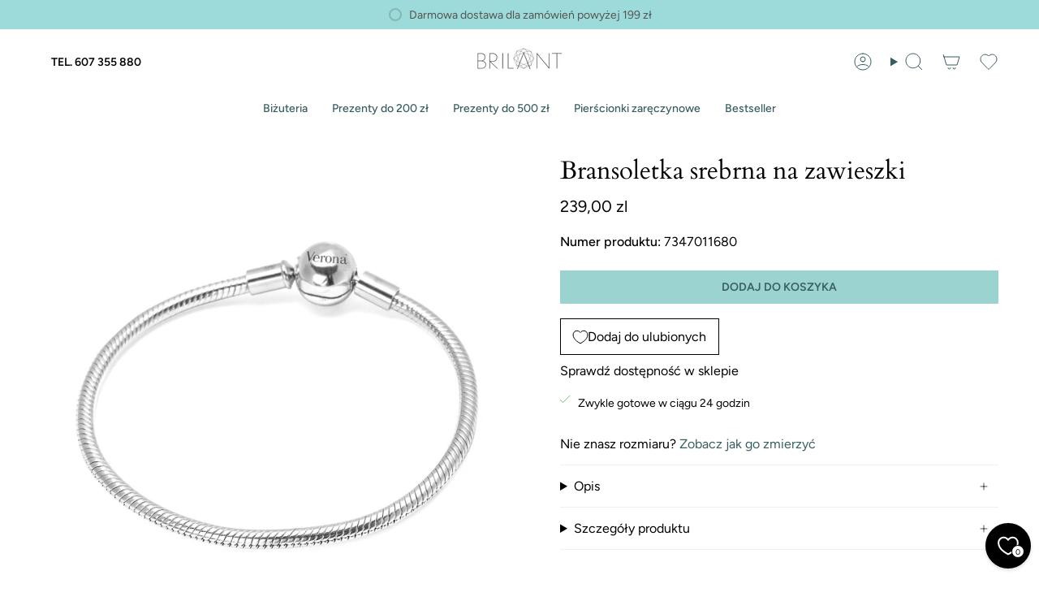

--- FILE ---
content_type: text/html; charset=utf-8
request_url: https://brilant.pl/variants/37539021390004/?section_id=api-pickup-availability
body_size: 278
content:
<div id="shopify-section-api-pickup-availability" class="shopify-section">
<div class="pickup__preview pickup__preview--primary"><svg aria-hidden="true" focusable="false" role="presentation" class="icon icon-check" viewBox="0 0 24 24"><path d="m5 13 4 4L19 7" stroke="#000" stroke-linecap="round" stroke-linejoin="round"/></svg><div class="pickup__info"><p class="pickup__info__text"></p>
        <p class="pickup__info__timing small">
          Zwykle gotowe w ciągu 24 godzin
        </p>
        <button id="ShowPickupAvailabilityDrawer" class="pickup__button text-link small" aria-haspopup="dialog" data-popup-open>
</button></div>
  </div>

  <dialog class="drawer" aria-modal="true" aria-labelledby="PickupAvailabilityHeading" data-pickup-drawer data-scroll-lock-required>
    <form method="dialog">
      <button class="visually-hidden no-js" aria-label="Zamknij"></button>
    </form>

    <div class="drawer__inner" data-scroll-lock-scrollable>
      <div class="drawer__head">
        <h3 class="caps" id="PickupAvailabilityHeading"></h3>

        <button type="button" class="drawer__close" data-popup-close autofocus aria-label="Zamknij"><svg aria-hidden="true" focusable="false" role="presentation" class="icon icon-cancel" viewBox="0 0 24 24"><path d="M6.758 17.243 12.001 12m5.243-5.243L12 12m0 0L6.758 6.757M12.001 12l5.243 5.243" stroke="currentColor" stroke-linecap="round" stroke-linejoin="round"/></svg></button>
      </div>

      <div class="drawer__body" data-pickup-drawer-body data-scroll-lock-scrollable>
        <div class="pickup__product__wrap">
          <p class="pickup__product__title">Bransoletka srebrna na zawieszki</p></div>

        <ul class="pickup__list" role="list" data-store-availability-drawer-content><li class="pickup__list__item">
              <p class="strong"><svg aria-hidden="true" focusable="false" role="presentation" class="icon icon-check" viewBox="0 0 24 24"><path d="m5 13 4 4L19 7" stroke="#000" stroke-linecap="round" stroke-linejoin="round"/></svg>BRILANT ZIELONE ARKADY
              </p><p class="small">
                  <em>, zwykle gotowe w ciągu 24 godzin</em>
                </p><address class="pickup__address">
                <p>ul. Wojska Polskiego<br>1<br>85-171 Bydgoszcz<br>Polska</p>
<p>+48607355880</p></address>
            </li></ul>
      </div>
    </div>
  </dialog></div>

--- FILE ---
content_type: text/html; charset=utf-8
request_url: https://brilant.pl/variants/37539021390004/?section_id=api-pickup-availability
body_size: -283
content:
<div id="shopify-section-api-pickup-availability" class="shopify-section">
<div class="pickup__preview pickup__preview--primary"><svg aria-hidden="true" focusable="false" role="presentation" class="icon icon-check" viewBox="0 0 24 24"><path d="m5 13 4 4L19 7" stroke="#000" stroke-linecap="round" stroke-linejoin="round"/></svg><div class="pickup__info"><p class="pickup__info__text"></p>
        <p class="pickup__info__timing small">
          Zwykle gotowe w ciągu 24 godzin
        </p>
        <button id="ShowPickupAvailabilityDrawer" class="pickup__button text-link small" aria-haspopup="dialog" data-popup-open>
</button></div>
  </div>

  <dialog class="drawer" aria-modal="true" aria-labelledby="PickupAvailabilityHeading" data-pickup-drawer data-scroll-lock-required>
    <form method="dialog">
      <button class="visually-hidden no-js" aria-label="Zamknij"></button>
    </form>

    <div class="drawer__inner" data-scroll-lock-scrollable>
      <div class="drawer__head">
        <h3 class="caps" id="PickupAvailabilityHeading"></h3>

        <button type="button" class="drawer__close" data-popup-close autofocus aria-label="Zamknij"><svg aria-hidden="true" focusable="false" role="presentation" class="icon icon-cancel" viewBox="0 0 24 24"><path d="M6.758 17.243 12.001 12m5.243-5.243L12 12m0 0L6.758 6.757M12.001 12l5.243 5.243" stroke="currentColor" stroke-linecap="round" stroke-linejoin="round"/></svg></button>
      </div>

      <div class="drawer__body" data-pickup-drawer-body data-scroll-lock-scrollable>
        <div class="pickup__product__wrap">
          <p class="pickup__product__title">Bransoletka srebrna na zawieszki</p></div>

        <ul class="pickup__list" role="list" data-store-availability-drawer-content><li class="pickup__list__item">
              <p class="strong"><svg aria-hidden="true" focusable="false" role="presentation" class="icon icon-check" viewBox="0 0 24 24"><path d="m5 13 4 4L19 7" stroke="#000" stroke-linecap="round" stroke-linejoin="round"/></svg>BRILANT ZIELONE ARKADY
              </p><p class="small">
                  <em>, zwykle gotowe w ciągu 24 godzin</em>
                </p><address class="pickup__address">
                <p>ul. Wojska Polskiego<br>1<br>85-171 Bydgoszcz<br>Polska</p>
<p>+48607355880</p></address>
            </li></ul>
      </div>
    </div>
  </dialog></div>

--- FILE ---
content_type: text/html; charset=utf-8
request_url: https://brilant.pl/products/bransoletka-srebrna-na-zawieszki-4?section_id=api-product-grid-item
body_size: 887
content:
<div id="shopify-section-api-product-grid-item" class="shopify-section">

<div data-api-content>
<div class="grid-item product-item  product-item--centered product-item--outer-text product-item--has-quickbuy "
  id="product-item--api-product-grid-item-6079630377140"
  style="--swatch-size: var(--swatch-size-filters);"
  data-grid-item
>
  <div class="product-item__image" data-product-image><div class="product-item__image-desktop">
      <a class="product-link" href="/products/bransoletka-srebrna-na-zawieszki-4" aria-label="Bransoletka srebrna na zawieszki" data-product-link="/products/bransoletka-srebrna-na-zawieszki-4"><div class="product-item__bg" data-product-image-default><figure class="image-wrapper image-wrapper--cover lazy-image lazy-image--backfill is-loading" style="--aspect-ratio: 1;" data-aos="img-in"
  data-aos-delay="||itemAnimationDelay||"
  data-aos-duration="800"
  data-aos-anchor="||itemAnimationAnchor||"
  data-aos-easing="ease-out-quart"><img src="//brilant.pl/cdn/shop/products/BS41484-BB018-000000-000konf.ab_s_000_tjn_4148417_222aa2c7-dc75-4d32-b325-d4367357b570.jpg?crop=center&amp;height=1200&amp;v=1605559754&amp;width=1200" alt="" width="1200" height="1200" loading="eager" srcset="//brilant.pl/cdn/shop/products/BS41484-BB018-000000-000konf.ab_s_000_tjn_4148417_222aa2c7-dc75-4d32-b325-d4367357b570.jpg?v=1605559754&amp;width=136 136w, //brilant.pl/cdn/shop/products/BS41484-BB018-000000-000konf.ab_s_000_tjn_4148417_222aa2c7-dc75-4d32-b325-d4367357b570.jpg?v=1605559754&amp;width=160 160w, //brilant.pl/cdn/shop/products/BS41484-BB018-000000-000konf.ab_s_000_tjn_4148417_222aa2c7-dc75-4d32-b325-d4367357b570.jpg?v=1605559754&amp;width=180 180w, //brilant.pl/cdn/shop/products/BS41484-BB018-000000-000konf.ab_s_000_tjn_4148417_222aa2c7-dc75-4d32-b325-d4367357b570.jpg?v=1605559754&amp;width=220 220w, //brilant.pl/cdn/shop/products/BS41484-BB018-000000-000konf.ab_s_000_tjn_4148417_222aa2c7-dc75-4d32-b325-d4367357b570.jpg?v=1605559754&amp;width=254 254w, //brilant.pl/cdn/shop/products/BS41484-BB018-000000-000konf.ab_s_000_tjn_4148417_222aa2c7-dc75-4d32-b325-d4367357b570.jpg?v=1605559754&amp;width=284 284w, //brilant.pl/cdn/shop/products/BS41484-BB018-000000-000konf.ab_s_000_tjn_4148417_222aa2c7-dc75-4d32-b325-d4367357b570.jpg?v=1605559754&amp;width=292 292w, //brilant.pl/cdn/shop/products/BS41484-BB018-000000-000konf.ab_s_000_tjn_4148417_222aa2c7-dc75-4d32-b325-d4367357b570.jpg?v=1605559754&amp;width=320 320w, //brilant.pl/cdn/shop/products/BS41484-BB018-000000-000konf.ab_s_000_tjn_4148417_222aa2c7-dc75-4d32-b325-d4367357b570.jpg?v=1605559754&amp;width=480 480w, //brilant.pl/cdn/shop/products/BS41484-BB018-000000-000konf.ab_s_000_tjn_4148417_222aa2c7-dc75-4d32-b325-d4367357b570.jpg?v=1605559754&amp;width=528 528w, //brilant.pl/cdn/shop/products/BS41484-BB018-000000-000konf.ab_s_000_tjn_4148417_222aa2c7-dc75-4d32-b325-d4367357b570.jpg?v=1605559754&amp;width=640 640w, //brilant.pl/cdn/shop/products/BS41484-BB018-000000-000konf.ab_s_000_tjn_4148417_222aa2c7-dc75-4d32-b325-d4367357b570.jpg?v=1605559754&amp;width=720 720w, //brilant.pl/cdn/shop/products/BS41484-BB018-000000-000konf.ab_s_000_tjn_4148417_222aa2c7-dc75-4d32-b325-d4367357b570.jpg?v=1605559754&amp;width=960 960w, //brilant.pl/cdn/shop/products/BS41484-BB018-000000-000konf.ab_s_000_tjn_4148417_222aa2c7-dc75-4d32-b325-d4367357b570.jpg?v=1605559754&amp;width=1080 1080w, //brilant.pl/cdn/shop/products/BS41484-BB018-000000-000konf.ab_s_000_tjn_4148417_222aa2c7-dc75-4d32-b325-d4367357b570.jpg?v=1605559754&amp;width=1200 1200w" sizes="100vw" fetchpriority="high" class=" is-loading ">
</figure>

&nbsp;</div></a>

      <quick-add-product>
      <div class="quick-add__holder" data-quick-add-holder="6079630377140"><form method="post" action="/cart/add" id="ProductForm--api-product-grid-item-6079630377140" accept-charset="UTF-8" class="shopify-product-form" enctype="multipart/form-data"><input type="hidden" name="form_type" value="product" /><input type="hidden" name="utf8" value="✓" /><input type="hidden" name="id" value="37539021390004"><button class="quick-add__button caps"
              type="submit"
              name="add"
              aria-label="Dodaj do koszyka"
              data-add-to-cart
            >
              <span class="btn__text">Dodaj do koszyka</span>
              <span class="btn__plus"></span>
              <span class="btn__added">&nbsp;</span>
              <span class="btn__loader">
                <svg height="18" width="18" class="svg-loader">
                  <circle r="7" cx="9" cy="9" />
                  <circle stroke-dasharray="87.96459430051421 87.96459430051421" r="7" cx="9" cy="9" />
                </svg>
              </span>
              <span class="btn__error" data-message-error>&nbsp;</span>
            </button><input type="hidden" name="product-id" value="6079630377140" /><input type="hidden" name="section-id" value="api-product-grid-item" /></form></div>
    </quick-add-product>
    </div><div class="product-item__image-mobile"><div class="product-item__slider"
          data-slider="product-item--api-product-grid-item-6079630377140-mobile"
          data-options='{"fade": false, "autoPlay": false, "pageDots": false, "prevNextButtons": false, "draggable": true, "wrapAround": false}'
          data-dots="dots"><div class="product-item__slider__slide" data-slide="0" data-slide-index="0">
              <a class="product-link" href="/products/bransoletka-srebrna-na-zawieszki-4" aria-label="Bransoletka srebrna na zawieszki" data-product-link="/products/bransoletka-srebrna-na-zawieszki-4">
                <div class="product-item__bg"><figure class="image-wrapper image-wrapper--cover lazy-image lazy-image--backfill is-loading" style="--aspect-ratio: 1;"><img src="//brilant.pl/cdn/shop/products/BS41484-BB018-000000-000konf.ab_s_000_tjn_4148417_222aa2c7-dc75-4d32-b325-d4367357b570.jpg?crop=center&amp;height=1200&amp;v=1605559754&amp;width=1200" alt="" width="1200" height="1200" loading="eager" srcset="//brilant.pl/cdn/shop/products/BS41484-BB018-000000-000konf.ab_s_000_tjn_4148417_222aa2c7-dc75-4d32-b325-d4367357b570.jpg?v=1605559754&amp;width=136 136w, //brilant.pl/cdn/shop/products/BS41484-BB018-000000-000konf.ab_s_000_tjn_4148417_222aa2c7-dc75-4d32-b325-d4367357b570.jpg?v=1605559754&amp;width=160 160w, //brilant.pl/cdn/shop/products/BS41484-BB018-000000-000konf.ab_s_000_tjn_4148417_222aa2c7-dc75-4d32-b325-d4367357b570.jpg?v=1605559754&amp;width=180 180w, //brilant.pl/cdn/shop/products/BS41484-BB018-000000-000konf.ab_s_000_tjn_4148417_222aa2c7-dc75-4d32-b325-d4367357b570.jpg?v=1605559754&amp;width=220 220w, //brilant.pl/cdn/shop/products/BS41484-BB018-000000-000konf.ab_s_000_tjn_4148417_222aa2c7-dc75-4d32-b325-d4367357b570.jpg?v=1605559754&amp;width=254 254w, //brilant.pl/cdn/shop/products/BS41484-BB018-000000-000konf.ab_s_000_tjn_4148417_222aa2c7-dc75-4d32-b325-d4367357b570.jpg?v=1605559754&amp;width=284 284w, //brilant.pl/cdn/shop/products/BS41484-BB018-000000-000konf.ab_s_000_tjn_4148417_222aa2c7-dc75-4d32-b325-d4367357b570.jpg?v=1605559754&amp;width=292 292w, //brilant.pl/cdn/shop/products/BS41484-BB018-000000-000konf.ab_s_000_tjn_4148417_222aa2c7-dc75-4d32-b325-d4367357b570.jpg?v=1605559754&amp;width=320 320w, //brilant.pl/cdn/shop/products/BS41484-BB018-000000-000konf.ab_s_000_tjn_4148417_222aa2c7-dc75-4d32-b325-d4367357b570.jpg?v=1605559754&amp;width=480 480w, //brilant.pl/cdn/shop/products/BS41484-BB018-000000-000konf.ab_s_000_tjn_4148417_222aa2c7-dc75-4d32-b325-d4367357b570.jpg?v=1605559754&amp;width=528 528w, //brilant.pl/cdn/shop/products/BS41484-BB018-000000-000konf.ab_s_000_tjn_4148417_222aa2c7-dc75-4d32-b325-d4367357b570.jpg?v=1605559754&amp;width=640 640w, //brilant.pl/cdn/shop/products/BS41484-BB018-000000-000konf.ab_s_000_tjn_4148417_222aa2c7-dc75-4d32-b325-d4367357b570.jpg?v=1605559754&amp;width=720 720w, //brilant.pl/cdn/shop/products/BS41484-BB018-000000-000konf.ab_s_000_tjn_4148417_222aa2c7-dc75-4d32-b325-d4367357b570.jpg?v=1605559754&amp;width=960 960w, //brilant.pl/cdn/shop/products/BS41484-BB018-000000-000konf.ab_s_000_tjn_4148417_222aa2c7-dc75-4d32-b325-d4367357b570.jpg?v=1605559754&amp;width=1080 1080w, //brilant.pl/cdn/shop/products/BS41484-BB018-000000-000konf.ab_s_000_tjn_4148417_222aa2c7-dc75-4d32-b325-d4367357b570.jpg?v=1605559754&amp;width=1200 1200w" sizes="100vw" fetchpriority="high" class=" is-loading ">
</figure>
</div>
              </a>
            </div></div>

        <quick-add-product>
      <div class="quick-add__holder" data-quick-add-holder="6079630377140"><form method="post" action="/cart/add" id="ProductForm--api-product-grid-item-6079630377140" accept-charset="UTF-8" class="shopify-product-form" enctype="multipart/form-data"><input type="hidden" name="form_type" value="product" /><input type="hidden" name="utf8" value="✓" /><input type="hidden" name="id" value="37539021390004"><button class="quick-add__button caps"
              type="submit"
              name="add"
              aria-label="Dodaj do koszyka"
              data-add-to-cart
            >
              <span class="btn__text">Dodaj do koszyka</span>
              <span class="btn__plus"></span>
              <span class="btn__added">&nbsp;</span>
              <span class="btn__loader">
                <svg height="18" width="18" class="svg-loader">
                  <circle r="7" cx="9" cy="9" />
                  <circle stroke-dasharray="87.96459430051421 87.96459430051421" r="7" cx="9" cy="9" />
                </svg>
              </span>
              <span class="btn__error" data-message-error>&nbsp;</span>
            </button><input type="hidden" name="product-id" value="6079630377140" /><input type="hidden" name="section-id" value="api-product-grid-item" /></form></div>
    </quick-add-product>
      </div></div>

  <div class="product-information" data-product-information>
    <div class="product-item__info">
      <a class="product-link" href="/products/bransoletka-srebrna-na-zawieszki-4" data-product-link="/products/bransoletka-srebrna-na-zawieszki-4">
        <p class="product-item__title">Bransoletka srebrna na zawieszki</p>

        <div class="product-item__price__holder"><div class="product-item__price" data-product-price>
            
<span class="price">
  
    <span class="new-price">
      
239,00 zl
</span>
    
  
</span>

          </div>
        </div>
      </a></div>
  </div>
</div></div></div>

--- FILE ---
content_type: text/css
request_url: https://brilant.pl/cdn/shop/t/17/assets/custom.css?v=136730917056599980521764161396
body_size: -523
content:
.wk-page wishlist-product-card .wk-cta-button,
.wk-page wishlist-product-card .wk-cta-button:disabled {
  background-color: #9cdbd9;
  color: #375d60;
  border-color: #9cdbd9;
}

@media (min-width: 800px) {
  body > div.container {
    max-width: 100%;
  }
}

.order-return {
  width: 100%;
  margin: 16px 8px;
}


--- FILE ---
content_type: image/svg+xml
request_url: https://brilant.pl/cdn/shop/files/bezpieczenstwo.svg?v=1717668156&width=50
body_size: -666
content:
<svg xmlns="http://www.w3.org/2000/svg" fill="none" viewBox="0 0 61 60" height="60" width="61">
<path stroke-linejoin="round" stroke-linecap="round" stroke-width="1.5" stroke="#121212" d="M30.0378 58.42C30.0378 58.42 49.4569 56.0828 53.9024 33.9225C54.8913 28.9933 53.9024 9.0058 53.9024 9.0058L30.0378 1.19995L6.17206 9.0058C6.17206 9.0058 5.62562 28.925 6.17206 33.9225C8.26312 53.0394 30.0366 58.42 30.0366 58.42H30.0378Z"></path>
<path stroke-linejoin="round" stroke-linecap="round" stroke-width="1.5" stroke="#121212" d="M44.8275 40.6795C46.3698 37.9961 47.3875 34.7386 47.3875 30.8131C47.3875 26.5959 47.3875 13.9454 47.3875 13.9454L30.0364 8.52075L12.6853 13.9454V30.8131C12.6853 47.0198 30.0364 51.8482 30.0364 51.8482C30.0364 51.8482 34.5455 50.5934 38.9667 47.2154"></path>
<path stroke-linejoin="round" stroke-linecap="round" stroke-width="1.5" stroke="#121212" d="M24.3711 25.8515L20.3877 29.8094L27.9086 37.3456L39.6751 25.554L35.8245 21.6957L27.7757 29.7597L24.3711 25.8515Z"></path>
</svg>


--- FILE ---
content_type: image/svg+xml
request_url: https://brilant.pl/cdn/shop/files/gwarancja.svg?v=1717663170&width=20
body_size: 174
content:
<svg xmlns="http://www.w3.org/2000/svg" fill="none" viewBox="0 0 20 20" height="20" width="20">
<g clip-path="url(#clip0_296_158)">
<path stroke-linejoin="round" stroke-width="1.5" stroke="#363636" d="M1.54617 10.8948C1.09646 10.3715 1.09621 9.59937 1.54577 9.076C1.86757 8.70137 2.18992 8.33334 2.51367 7.97111C2.41578 7.50161 2.32177 7.02764 2.23132 6.54802C2.10348 5.87004 2.48935 5.2012 3.14037 4.97272C3.60635 4.80918 4.06952 4.65165 4.531 4.49984C4.68097 4.04428 4.83655 3.5868 4.99804 3.1262C5.22631 2.47512 5.89491 2.08882 6.57294 2.21647C7.05005 2.3063 7.5219 2.39977 7.98954 2.49721C8.34582 2.179 8.70771 1.86211 9.076 1.54577C9.59937 1.09621 10.3715 1.09646 10.8948 1.54617C11.2649 1.86431 11.6284 2.18272 11.9861 2.50225C12.4616 2.403 12.9415 2.30784 13.4269 2.21647C14.1049 2.08882 14.7735 2.47512 15.0018 3.1262C15.1632 3.5868 15.3188 4.04428 15.4688 4.49984C15.9303 4.65165 16.3935 4.80918 16.8595 4.97272C17.5105 5.2012 17.8963 5.87004 17.7685 6.54802C17.6765 7.03587 17.5808 7.51788 17.481 7.99528C17.8062 8.35898 18.1302 8.72868 18.4539 9.10528C18.9036 9.62852 18.9039 10.4007 18.4543 10.9241C18.1325 11.2988 17.81 11.6668 17.4862 12.0291C17.5842 12.4986 17.6782 12.9725 17.7686 13.4522C17.8965 14.1301 17.5106 14.799 16.8596 15.0275C16.3935 15.191 15.9302 15.3486 15.4686 15.5005C15.3186 15.9559 15.163 16.4135 15.0016 16.874C14.7733 17.525 14.1048 17.9113 13.4267 17.7838C12.9497 17.6939 12.4779 17.6005 12.0103 17.503C11.6541 17.8212 11.2923 18.138 10.9241 18.4543C10.4007 18.9039 9.62852 18.9036 9.10528 18.4539C8.73517 18.1358 8.37171 17.8173 8.01407 17.4979C7.53844 17.5972 7.05847 17.6923 6.57305 17.7838C5.89502 17.9113 5.22644 17.525 4.99815 16.874C4.83668 16.4135 4.68111 15.9559 4.53114 15.5005C4.06958 15.3486 3.60632 15.191 3.14024 15.0275C2.48922 14.799 2.10335 14.1301 2.23121 13.4522C2.32322 12.9642 2.41894 12.482 2.51868 12.0045C2.19364 11.6409 1.86977 11.2713 1.54617 10.8948Z"></path>
<path stroke-linejoin="round" stroke-linecap="round" stroke-width="1.5" stroke="#363636" d="M6.59937 11.0539L8.87488 13.4005C9.94565 10.3246 10.8374 8.97489 12.857 7.14282"></path>
</g>
<defs>
<clipPath id="clip0_296_158">
<rect fill="white" height="20" width="20"></rect>
</clipPath>
</defs>
</svg>


--- FILE ---
content_type: image/svg+xml
request_url: https://brilant.pl/cdn/shop/files/ozdobne_opakowanie.svg?v=1717663170&width=20
body_size: -439
content:
<svg xmlns="http://www.w3.org/2000/svg" fill="none" viewBox="0 0 24 24" height="24" width="24">
<path stroke-linejoin="round" stroke-linecap="round" stroke-width="1.5" stroke="#363636" d="M20 12V22H4V12"></path>
<path stroke-linejoin="round" stroke-linecap="round" stroke-width="1.5" stroke="#363636" d="M22 7H2V12H22V7Z"></path>
<path stroke-linejoin="round" stroke-linecap="round" stroke-width="1.5" stroke="#363636" d="M12 22V7"></path>
<path stroke-linejoin="round" stroke-linecap="round" stroke-width="1.5" stroke="#363636" d="M12 7H7.5C6.83696 7 6.20107 6.73661 5.73223 6.26777C5.26339 5.79893 5 5.16304 5 4.5C5 3.83696 5.26339 3.20107 5.73223 2.73223C6.20107 2.26339 6.83696 2 7.5 2C11 2 12 7 12 7Z"></path>
<path stroke-linejoin="round" stroke-linecap="round" stroke-width="1.5" stroke="#363636" d="M12 7H16.5C17.163 7 17.7989 6.73661 18.2678 6.26777C18.7366 5.79893 19 5.16304 19 4.5C19 3.83696 18.7366 3.20107 18.2678 2.73223C17.7989 2.26339 17.163 2 16.5 2C13 2 12 7 12 7Z"></path>
</svg>


--- FILE ---
content_type: image/svg+xml
request_url: https://brilant.pl/cdn/shop/files/darmowa_dostawa_od.svg?v=1717663170&width=20
body_size: -694
content:
<svg xmlns="http://www.w3.org/2000/svg" fill="none" viewBox="0 0 20 20" height="20" width="20">
<path stroke-linejoin="round" stroke-linecap="round" stroke-width="1.5" stroke="#363636" d="M13.3335 2.5H0.833496V13.3333H13.3335V2.5Z"></path>
<path stroke-linejoin="round" stroke-linecap="round" stroke-width="1.5" stroke="#363636" d="M13.3335 6.66675H16.6668L19.1668 9.16675V13.3334H13.3335V6.66675Z"></path>
<path stroke-linejoin="round" stroke-linecap="round" stroke-width="1.5" stroke="#363636" d="M4.58333 17.4999C5.73393 17.4999 6.66667 16.5672 6.66667 15.4166C6.66667 14.266 5.73393 13.3333 4.58333 13.3333C3.43274 13.3333 2.5 14.266 2.5 15.4166C2.5 16.5672 3.43274 17.4999 4.58333 17.4999Z"></path>
<path stroke-linejoin="round" stroke-linecap="round" stroke-width="1.5" stroke="#363636" d="M15.4168 17.4999C16.5674 17.4999 17.5002 16.5672 17.5002 15.4166C17.5002 14.266 16.5674 13.3333 15.4168 13.3333C14.2662 13.3333 13.3335 14.266 13.3335 15.4166C13.3335 16.5672 14.2662 17.4999 15.4168 17.4999Z"></path>
</svg>


--- FILE ---
content_type: text/javascript; charset=utf-8
request_url: https://brilant.pl/products/bransoletka-srebrna-na-zawieszki-4.js
body_size: 694
content:
{"id":6079630377140,"title":"Bransoletka srebrna na zawieszki","handle":"bransoletka-srebrna-na-zawieszki-4","description":"\u003cdiv class=\"Rte Text--smaller\"\u003e\n\u003cdiv class=\"Rte Text--smaller\" data-mce-fragment=\"1\"\u003e\n\u003cdiv class=\"Rte Text--smaller\" data-mce-fragment=\"1\"\u003e\u003cstrong\u003e\u003cspan\u003eBransoletka na zawieszki z ozdobnym zapięciem, wykonana ze srebra próby 0,925.\u003c\/span\u003e\u003c\/strong\u003e\u003c\/div\u003e\n\u003cdiv class=\"Rte Text--smaller\" data-mce-fragment=\"1\"\u003e\n\u003cspan\u003e\u003c\/span\u003e\u003cbr\u003e\n\u003c\/div\u003e\n\u003cdiv class=\"Rte Text--smaller\" data-mce-fragment=\"1\"\u003e\u003cspan\u003eSrebrna \u003cstrong\u003ebransoletka na zawieszki\u003c\/strong\u003e to wszechstronny i elegancki dodatek, który pozwala na wyrażenie swojej osobowości i stylu poprzez dobór zawieszek. Tego typu bransoletki oferują wiele możliwości personalizacji, dzięki czemu można tworzyć unikalne kompozycje.\u003c\/span\u003e\u003c\/div\u003e\n\u003cdiv class=\"Rte Text--smaller\" data-mce-fragment=\"1\"\u003e\u003cbr\u003e\u003c\/div\u003e\n\u003cp class=\"ProductMeta__Sku Text--subdued Text--xsmall\" data-mce-fragment=\"1\"\u003e\u003cspan\u003e\u003cstrong\u003eBiżuteria\u003c\/strong\u003e zakupiona w Brilant zapakowana jest w eleganckie \u003cstrong\u003epudełko\u003c\/strong\u003e jubilerskie.\u003c\/span\u003e\u003cspan style=\"vertical-align: inherit;\"\u003e\u003cspan style=\"vertical-align: inherit;\"\u003e\u003c\/span\u003e\u003c\/span\u003e\u003c\/p\u003e\n\u003c\/div\u003e\n\u003c\/div\u003e","published_at":"2020-11-16T21:50:08+01:00","created_at":"2020-11-16T21:47:41+01:00","vendor":"BRILANT","type":"Bransoletka","tags":["bez kamienia","bransoletka","collection-elemento","collection-pandora","dla niej","elemento","modowa","pandora","srebro","verona"],"price":23900,"price_min":23900,"price_max":23900,"available":true,"price_varies":false,"compare_at_price":null,"compare_at_price_min":0,"compare_at_price_max":0,"compare_at_price_varies":false,"variants":[{"id":37539021390004,"title":"Default Title","option1":"Default Title","option2":null,"option3":null,"sku":"7347011680","requires_shipping":true,"taxable":true,"featured_image":null,"available":true,"name":"Bransoletka srebrna na zawieszki","public_title":null,"options":["Default Title"],"price":23900,"weight":0,"compare_at_price":null,"inventory_management":"shopify","barcode":"4148417","requires_selling_plan":false,"selling_plan_allocations":[]}],"images":["\/\/cdn.shopify.com\/s\/files\/1\/0489\/9087\/9912\/products\/BS41484-BB018-000000-000konf.ab_s_000_tjn_4148417_222aa2c7-dc75-4d32-b325-d4367357b570.jpg?v=1605559754"],"featured_image":"\/\/cdn.shopify.com\/s\/files\/1\/0489\/9087\/9912\/products\/BS41484-BB018-000000-000konf.ab_s_000_tjn_4148417_222aa2c7-dc75-4d32-b325-d4367357b570.jpg?v=1605559754","options":[{"name":"Title","position":1,"values":["Default Title"]}],"url":"\/products\/bransoletka-srebrna-na-zawieszki-4","media":[{"alt":null,"id":14943862423732,"position":1,"preview_image":{"aspect_ratio":1.0,"height":1200,"width":1200,"src":"https:\/\/cdn.shopify.com\/s\/files\/1\/0489\/9087\/9912\/products\/BS41484-BB018-000000-000konf.ab_s_000_tjn_4148417_222aa2c7-dc75-4d32-b325-d4367357b570.jpg?v=1605559754"},"aspect_ratio":1.0,"height":1200,"media_type":"image","src":"https:\/\/cdn.shopify.com\/s\/files\/1\/0489\/9087\/9912\/products\/BS41484-BB018-000000-000konf.ab_s_000_tjn_4148417_222aa2c7-dc75-4d32-b325-d4367357b570.jpg?v=1605559754","width":1200}],"requires_selling_plan":false,"selling_plan_groups":[]}

--- FILE ---
content_type: image/svg+xml
request_url: https://brilant.pl/cdn/shop/files/wygoda.svg?v=1717668156&width=50
body_size: -868
content:
<svg xmlns="http://www.w3.org/2000/svg" fill="none" viewBox="0 0 60 60" height="60" width="60">
<path stroke-linejoin="round" stroke-linecap="round" stroke-width="1.5" stroke="#363636" d="M47.4951 10H12.4951C9.73369 10 7.49512 12.2386 7.49512 15V50C7.49512 52.7614 9.73369 55 12.4951 55H47.4951C50.2565 55 52.4951 52.7614 52.4951 50V15C52.4951 12.2386 50.2565 10 47.4951 10Z"></path>
<path stroke-linejoin="round" stroke-linecap="round" stroke-width="1.5" stroke="#363636" d="M39.9951 5V15"></path>
<path stroke-linejoin="round" stroke-linecap="round" stroke-width="1.5" stroke="#363636" d="M19.9951 5V15"></path>
<path stroke-linejoin="round" stroke-linecap="round" stroke-width="1.5" stroke="#363636" d="M7.49512 25H52.4951"></path>
</svg>


--- FILE ---
content_type: text/javascript
request_url: https://brilant.pl/cdn/shop/t/17/assets/custom.js?v=109548616460238146541764161396
body_size: -572
content:
(function(){var btn=document.getElementsByClassName("cart-open-btn")[0];btn&&btn.addEventListener("click",function(){const cartDrawer=document.querySelector("cart-drawer");cartDrawer&&cartDrawer.dispatchEvent(new CustomEvent("theme:cart-drawer:show"))})})();
//# sourceMappingURL=/cdn/shop/t/17/assets/custom.js.map?v=109548616460238146541764161396


--- FILE ---
content_type: text/javascript
request_url: https://cdn.shopify.com/extensions/019aded9-dba0-7137-8f4b-4d9517aad1ba/price-indication-98/assets/price.js
body_size: 1236
content:
document.addEventListener('DOMContentLoaded', async function () {
  function formatMoney(
    amount,
    currency = 'USD',
    currencyRate = 1.0,
    shopifyLocale = 'en',
    showIsoLabel = true,
    showIsoLabelBefore = false
  ) {
    const localeMapping = {
      en: 'en-US',
      'en-GB': 'en-GB',
      fr: 'fr-FR',
      de: 'de-DE',
      es: 'es-ES',
      it: 'it-IT',
      nl: 'nl-NL',
      pt: 'pt-PT',
      'pt-BR': 'pt-BR',
      ja: 'ja-JP',
      zh: 'zh-CN',
      'zh-TW': 'zh-TW',
      ko: 'ko-KR',
      se: 'sv-SE',
      no: 'nb-NO',
      da: 'da-DK',
      fi: 'fi-FI',
      pl: 'pl-PL',
      ru: 'ru-RU',
    }

    const prefixMap = {
      USD: '$',
      EUR: '€',
      GBP: '£',
    }

    const suffixMap = {
      SEK: 'Kr',
      NOK: 'Kr',
      DKK: 'Kr',
      PLN: 'zł',
      RUB: '₽',
      HUF: 'Ft',
      CZK: 'Kč',
      RON: 'lei',
      ISK: 'kr',
    }

    const locale = localeMapping[shopifyLocale] || 'en-US'
    const formatter = new Intl.NumberFormat(locale, {
      style: 'currency',
      currency,
      // MODIFICATION 1: Use 'code' for ISO label, or 'symbol' otherwise
      currencyDisplay: showIsoLabel ? 'code' : 'symbol',
    })

    const convertedAmount = amount * currencyRate
    const formatted = formatter.format(convertedAmount / 100)

    if (showIsoLabel) {
      const currencyRegex = new RegExp(`${currency.replace(/[-\/\\^$*+?.()|[\]{}]/g, '\\$&')}\\s*|\\s*${currency.replace(/[-\/\\^$*+?.()|[\]{}]/g, '\\$&')}`, 'g')
      const numericPart = formatted.replace(currencyRegex, '').trim()

      if (showIsoLabelBefore) {
        return `${currency} ${numericPart}`
      }
      return `${numericPart} ${currency}`
    }
    if (prefixMap[currency]) {
      return `${prefixMap[currency]}${formatted.replace(/[^\d.,]+/, '').trim()}`
    } else if (suffixMap[currency]) {
      return `${formatted.replace(/[^\d.,]+/, '').trim()} ${suffixMap[currency]}`
    }
    return formatted
  }

  const getVariantID = () => {
    const url = new URL(window.location.href)
    const variantIdSearch = parseInt(url.searchParams.get('variant'), 10)
    const priceContainer = document.getElementById(
      'omnibus-prior-price-container'
    )
    const variantIDParam = priceContainer?.getAttribute('data-variant-id')
    const marketHandle = priceContainer?.getAttribute('data-market-handle')
    if (variantIdSearch) {
      return { id: variantIdSearch, marketHandle: marketHandle }
    }
    return { id: variantIDParam, marketHandle: marketHandle }
  }

  async function fetchProductData(slug) {
    const pathSegments = window.location.pathname.split('/').filter(Boolean)
    let langPrefix = ''
    const firstSegment = pathSegments[0]

    // Match common language or market prefixes like en, en-us, en-ext, fr-ca, etc.
    if (/^[a-z]{2}(-[a-z0-9]+)?$/i.test(firstSegment)) {
      langPrefix = `/${firstSegment}`
    }
    const response = await fetch(`${langPrefix}/products/${slug}.js`)
    return await response.json()
  }
  async function fetchPriorPrice() {
    const variant = getVariantID()
    const response = await fetch(
      `/apps/omnibus/price/lowest/${variant.id}?market=${variant.marketHandle}`
    )
    if (response.status === 204) {
      return null
    }

    if (!response.ok) {
      throw new Error(`Failed to fetch prior price: ${response.status}`)
    }
    return await response.json()
  }

  async function handleVariantChange() {
    const url = new URL(window.location.href)
    const slug = url.pathname.split('/').filter(Boolean).pop()
    const variantData = getVariantID()
    try {
      const productData = await fetchProductData(slug)
      const selectedVariant =
        productData.variants.find(
          (variant) => variant.id === parseInt(variantData.id, 10)
        ) || productData.variants[0]
      if (!selectedVariant) {
        return
      }
      const priceContainer = document.getElementById(
        'omnibus-prior-price-container'
      )
      if (!priceContainer) {
        return
      }
      const injectPriceEl = (priorPriceResponse) => {
        let priceToFormat
        let currencyRate = Shopify?.currency?.rate || 1.0
        if (priorPriceResponse?.price) {
          priceToFormat = priorPriceResponse.price
        } else {
          priceToFormat =
            selectedVariant.compare_at_price || selectedVariant.price
          currencyRate = 1.0
        }
        const price = selectedVariant.price
        const compareAtPrice = selectedVariant.compare_at_price
        const onSale = parseFloat(compareAtPrice) > parseFloat(price)
        const alwaysShow =
          priceContainer.getAttribute('data-always-show') === 'true'
        if (onSale || alwaysShow) {
          priceContainer.style.visibility = 'visible'
          priceContainer.setAttribute('aria-hidden', 'false')
        } else {
          priceContainer.style.visibility = 'hidden'
          priceContainer.setAttribute('aria-hidden', 'true')
        }
        const showIsoLabel = priceContainer.getAttribute('data-show-iso-label') === 'true'
        const showIsoLabelBefore = priceContainer.getAttribute('data-show-iso-label-before') === 'true'
        document.getElementById('omnibus-prior-price-label').innerText =
          formatMoney(
            priceToFormat,
            Shopify?.currency?.active,
            currencyRate,
            Shopify?.locale,
            showIsoLabel,
            showIsoLabelBefore
          )
      }

      try {
        const priorPriceResponse = await fetchPriorPrice()
        injectPriceEl(priorPriceResponse)
      } catch (error) {
        injectPriceEl()
        console.warn('Error fetching or updating prior price:', error)
      }
    } catch (error) {
      console.warn('Error fetching product data:', error)
    }
  }

  let listenersAdded = false
  function detectURLChange() {
    if (listenersAdded) {
      console.log('Event listeners already added')
      return
    }

    let previousUrl = window.location.href

    // Listen for URL changes using popstate and hashchange
    window.addEventListener('popstate', handleVariantChange)
    window.addEventListener('hashchange', handleVariantChange)

    // Fallback: MutationObserver to detect URL changes when DOM mutations occur
    const observer = new MutationObserver(() => {
      if (previousUrl !== window.location.href) {
        previousUrl = window.location.href
        handleVariantChange()
      }
    })
    observer.observe(document.body, { childList: true, subtree: true })

    listenersAdded = true // Mark listeners as added
  }

  detectURLChange()
  handleVariantChange()
})


--- FILE ---
content_type: image/svg+xml
request_url: https://brilant.pl/cdn/shop/files/wysylka_12.svg?v=1717668156&width=50
body_size: -802
content:
<svg xmlns="http://www.w3.org/2000/svg" fill="none" viewBox="0 0 61 60" height="60" width="61">
<path stroke-linejoin="round" stroke-linecap="round" stroke-width="1.5" stroke="#363636" d="M40.6655 7.5H3.16553V40H40.6655V7.5Z"></path>
<path stroke-linejoin="round" stroke-linecap="round" stroke-width="1.5" stroke="#363636" d="M40.6655 20.0002H50.6655L58.1655 27.5002V40.0002H40.6655V20.0002Z"></path>
<path stroke-linejoin="round" stroke-linecap="round" stroke-width="1.5" stroke="#363636" d="M14.415 52.4998C17.8668 52.4998 20.665 49.7015 20.665 46.2498C20.665 42.798 17.8668 39.9998 14.415 39.9998C10.9633 39.9998 8.16504 42.798 8.16504 46.2498C8.16504 49.7015 10.9633 52.4998 14.415 52.4998Z"></path>
<path stroke-linejoin="round" stroke-linecap="round" stroke-width="1.5" stroke="#363636" d="M46.9155 52.4998C50.3673 52.4998 53.1655 49.7015 53.1655 46.2498C53.1655 42.798 50.3673 39.9998 46.9155 39.9998C43.4637 39.9998 40.6655 42.798 40.6655 46.2498C40.6655 49.7015 43.4637 52.4998 46.9155 52.4998Z"></path>
</svg>


--- FILE ---
content_type: image/svg+xml
request_url: https://brilant.pl/cdn/shop/files/doradztwo.svg?v=1717668157&width=50
body_size: -489
content:
<svg xmlns="http://www.w3.org/2000/svg" fill="none" viewBox="0 0 60 60" height="60" width="60">
<path stroke-linejoin="round" stroke-linecap="round" stroke-width="1.5" stroke="#121212" d="M3.66504 56.8487C3.66504 56.8487 6.6801 49.614 8.091 47.4692C9.59675 45.181 13.0588 41.1759 19.5632 41.8529C26.0675 42.5299 25.6775 42.869 28.6866 43.0041C31.6957 43.1393 36.9516 41.4106 39.662 42.0782C40.6923 42.3319 42.3723 44.1554 40.882 46.1437C39.3916 48.132 30.2232 49.9377 30.2232 49.9377"></path>
<path stroke-linejoin="round" stroke-linecap="round" stroke-width="1.5" stroke="#121212" d="M19.5645 57.3005L20.2877 54.7264C20.2877 54.7264 28.6891 55.4947 30.5861 55.3584C32.4831 55.222 49.6403 49.0153 55.3373 46.3251C57.1062 45.4892 56.5644 41.2743 52.2582 42.4184C48.1097 43.5211 41.4737 44.7067 41.4737 44.7067"></path>
<path stroke-linejoin="round" stroke-linecap="round" stroke-width="1.5" stroke="#121212" d="M34.623 32.2231L29.8141 37.0866L25.0052 32.2231H14.7507C13.929 32.2231 13.2627 31.5568 13.2627 30.7352V14.7861C13.2627 13.9644 13.929 13.2981 14.7507 13.2981H45.1976C46.0193 13.2981 46.6856 13.9644 46.6856 14.7861V30.734C46.6856 31.5556 46.0193 32.2219 45.1976 32.2219H34.5851H34.623V32.2231Z"></path>
<path stroke-linejoin="round" stroke-linecap="round" stroke-width="1.5" stroke="#121212" d="M29.9739 5.47745V2"></path>
<path stroke-linejoin="round" stroke-linecap="round" stroke-width="1.5" stroke="#121212" d="M39.5525 8.19488L41.4495 5.17627"></path>
<path stroke-linejoin="round" stroke-linecap="round" stroke-width="1.5" stroke="#121212" d="M20.3941 8.19488L18.4971 5.17627"></path>
</svg>


--- FILE ---
content_type: image/svg+xml
request_url: https://brilant.pl/cdn/shop/files/elegancja.svg?v=1717668156&width=50
body_size: -201
content:
<svg xmlns="http://www.w3.org/2000/svg" fill="none" viewBox="0 0 61 60" height="60" width="61">
<path stroke-linecap="round" stroke-miterlimit="10" stroke-width="1.5" stroke="#363636" d="M51.7635 23.5035H10.3811V57.9989H51.7635V23.5035Z"></path>
<path stroke-linecap="round" stroke-miterlimit="10" stroke-width="1.5" stroke="#363636" d="M3.66504 11.8618L10.3813 23.5035"></path>
<path stroke-linecap="round" stroke-miterlimit="10" stroke-width="1.5" stroke="#363636" d="M58.48 11.8618L51.7637 23.5035"></path>
<path stroke-linejoin="round" stroke-linecap="round" stroke-width="1.5" stroke="#363636" d="M20.4094 23.5035L13.0771 10.8419"></path>
<path stroke-linejoin="round" stroke-linecap="round" stroke-width="1.5" stroke="#363636" d="M25.5354 23.5035L21.5608 10.842L24.327 2"></path>
<path stroke-linejoin="round" stroke-linecap="round" stroke-width="1.5" stroke="#363636" d="M31.0724 2H37.8166H44.7606L49.0677 10.842H31.0724H13.0771L17.3843 2H24.3271H31.0724Z"></path>
<path stroke-linejoin="round" stroke-linecap="round" stroke-width="1.5" stroke="#363636" d="M41.7344 23.5035L49.0677 10.8419"></path>
<path stroke-linejoin="round" stroke-linecap="round" stroke-width="1.5" stroke="#363636" d="M36.6091 23.5035L40.5838 10.842L37.8165 2"></path>
<path stroke-linejoin="round" stroke-linecap="round" stroke-width="1.5" stroke="#363636" d="M10.3811 37.8912H20.282"></path>
<path stroke-linejoin="round" stroke-linecap="round" stroke-width="1.5" stroke="#363636" d="M10.3811 43.2417H20.282"></path>
<path stroke-linejoin="round" stroke-linecap="round" stroke-width="1.5" stroke="#363636" d="M41.8625 37.8912H51.7635"></path>
<path stroke-linejoin="round" stroke-linecap="round" stroke-width="1.5" stroke="#363636" d="M41.8625 43.2417H51.7635"></path>
<path stroke-linejoin="round" stroke-linecap="round" stroke-width="1.5" stroke="#363636" d="M31.0723 43.9369C32.9334 43.9369 34.4421 42.4281 34.4421 40.567C34.4421 38.7059 32.9334 37.1971 31.0723 37.1971C29.2111 37.1971 27.7024 38.7059 27.7024 40.567C27.7024 42.4281 29.2111 43.9369 31.0723 43.9369Z"></path>
<path stroke-linejoin="round" stroke-linecap="round" stroke-width="1.5" stroke="#363636" d="M28.8407 43.0911L20.2844 45.1721V35.9619L28.8218 38.0586"></path>
<path stroke-linejoin="round" stroke-linecap="round" stroke-width="1.5" stroke="#363636" d="M33.3266 38.0631L41.8606 35.9619V45.1721L33.2998 43.0955"></path>
</svg>


--- FILE ---
content_type: image/svg+xml
request_url: https://brilant.pl/cdn/shop/files/certyfikaty.svg?v=1717668157&width=50
body_size: -138
content:
<svg xmlns="http://www.w3.org/2000/svg" fill="none" viewBox="0 0 61 60" height="60" width="61">
<path stroke-linejoin="round" stroke-linecap="round" stroke-width="1.5" stroke="#363636" d="M26.7347 54.8719H6.66504V3H43.6975V21.5313"></path>
<path stroke-linejoin="round" stroke-linecap="round" stroke-width="1.5" stroke="#363636" d="M15.0593 9.77783H35.3034"></path>
<path stroke-linejoin="round" stroke-linecap="round" stroke-width="1.5" stroke="#363636" d="M15.0593 19H35.3034"></path>
<path stroke-linejoin="round" stroke-linecap="round" stroke-width="1.5" stroke="#363636" d="M15.0593 29H25.6907"></path>
<path stroke-linejoin="round" stroke-linecap="round" stroke-width="1.5" stroke="#363636" d="M15.0593 39H25.6907"></path>
<path stroke-linejoin="round" stroke-linecap="round" stroke-width="1.5" stroke="#363636" d="M46.2254 28.9336L46.808 28.3022L46.8487 29.1604C46.9568 31.4592 49.0033 33.1766 51.2859 32.8836L52.1382 32.7743L51.6173 33.458C50.2231 35.2883 50.687 37.9197 52.6231 39.1627L53.3463 39.6266L52.508 39.815C50.2626 40.3208 48.9278 42.6348 49.6115 44.8313L49.8673 45.6522L49.1033 45.258C47.058 44.2022 44.5475 45.1161 43.6603 47.2394L43.3289 48.0324L42.9975 47.2394C42.1092 45.1161 39.5987 44.2022 37.5545 45.258L36.7906 45.6522L37.0464 44.8313C37.7313 42.6336 36.3952 40.3208 34.1499 39.815L33.3115 39.6266L34.0348 39.1627C35.9708 37.9197 36.4348 35.2883 35.0406 33.458L34.5197 32.7743L35.372 32.8836C37.6545 33.1766 39.701 31.4592 39.8092 29.1604L39.8499 28.3022L40.4324 28.9336C41.9929 30.6243 44.665 30.6243 46.2254 28.9336Z"></path>
<path stroke-linejoin="round" stroke-linecap="round" stroke-width="1.5" stroke="#363636" d="M39.0001 44.837L34.3943 57.8393H38.3036L42.3524 46.4184"></path>
<path stroke-linejoin="round" stroke-linecap="round" stroke-width="1.5" stroke="#363636" d="M47.6324 44.837L52.2394 57.8393H48.3301L44.2812 46.4184"></path>
</svg>


--- FILE ---
content_type: image/svg+xml
request_url: https://brilant.pl/cdn/shop/files/zwrot-mini.svg?v=1717663170&width=20
body_size: -777
content:
<svg xmlns="http://www.w3.org/2000/svg" fill="none" viewBox="0 0 20 20" height="20" width="20">
<path stroke-linejoin="round" stroke-linecap="round" stroke-width="1.5" stroke="#363636" d="M7.50016 8.33325L3.3335 12.4999L7.50016 16.6666"></path>
<path stroke-linejoin="round" stroke-linecap="round" stroke-width="1.5" stroke="#363636" d="M16.6668 3.33325V9.16659C16.6668 10.0506 16.3156 10.8985 15.6905 11.5236C15.0654 12.1487 14.2176 12.4999 13.3335 12.4999H3.3335"></path>
</svg>


--- FILE ---
content_type: image/svg+xml
request_url: https://brilant.pl/cdn/shop/files/wysylka_do_48.svg?v=1717663170&width=20
body_size: -377
content:
<svg xmlns="http://www.w3.org/2000/svg" fill="none" viewBox="0 0 20 20" height="20" width="20">
<g clip-path="url(#clip0_296_118)">
<path stroke-linejoin="round" stroke-linecap="round" stroke-width="1.5" stroke="#363636" d="M10.0001 18.3334C14.6025 18.3334 18.3334 14.6025 18.3334 10.0001C18.3334 5.39771 14.6025 1.66675 10.0001 1.66675C5.39771 1.66675 1.66675 5.39771 1.66675 10.0001C1.66675 14.6025 5.39771 18.3334 10.0001 18.3334Z"></path>
<path stroke-linejoin="round" stroke-linecap="round" stroke-width="1.5" stroke="#363636" d="M10 5V10L13.3333 11.6667"></path>
</g>
<defs>
<clipPath id="clip0_296_118">
<rect fill="white" height="20" width="20"></rect>
</clipPath>
</defs>
</svg>
